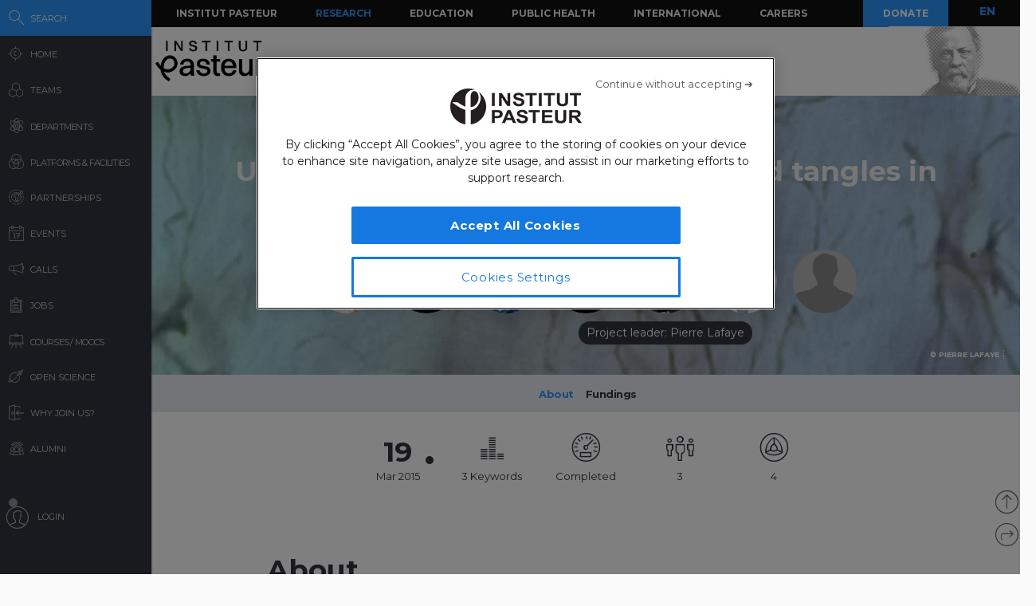

--- FILE ---
content_type: text/html; charset=UTF-8
request_url: https://research.pasteur.fr/ajax-related-content/?id=3255&n=6&pt=project
body_size: 1432
content:
<div id="main" class="site-main">

	<div id="primary" class="content-area no-side">
		<div id="content" class="site-content" role="main">
			

						
						
			
				<div id="related-container">
					
						
									<div class="related-wrap clear">
										<h3 class="related-title">You might be interested in																					</h3>
	
										<ul>
																					<li>
												<a href="https://research.pasteur.fr/en/project/open-dataset-cortical-inter-hemispheric-connectomics/" rel="bookmark">
													<div class="thumb round  ">
	
																													
															
																<picture><source srcset="https://research.pasteur.fr/wp-content/uploads/2015/04/research.pasteur.fr_international-courses-150x150.jpg.webp 150w, https://research.pasteur.fr/wp-content/uploads/2015/04/research.pasteur.fr_international-courses-300x300.jpg.webp 300w, https://research.pasteur.fr/wp-content/uploads/2015/04/research.pasteur.fr_international-courses-250x250.jpg.webp 250w, https://research.pasteur.fr/wp-content/uploads/2015/04/research.pasteur.fr_international-courses-50x50.jpg.webp 50w, https://research.pasteur.fr/wp-content/uploads/2015/04/research.pasteur.fr_international-courses.jpg.webp 1000w" sizes='auto, (max-width: 150px) 100vw, 150px' type="image/webp"><img width="150" height="150" src="https://research.pasteur.fr/wp-content/uploads/2015/04/research.pasteur.fr_international-courses-150x150.jpg" class="attachment-thumbnail size-thumbnail" alt="" decoding="async" loading="lazy" srcset="https://research.pasteur.fr/wp-content/uploads/2015/04/research.pasteur.fr_international-courses-150x150.jpg 150w, https://research.pasteur.fr/wp-content/uploads/2015/04/research.pasteur.fr_international-courses-300x300.jpg 300w, https://research.pasteur.fr/wp-content/uploads/2015/04/research.pasteur.fr_international-courses-250x250.jpg 250w, https://research.pasteur.fr/wp-content/uploads/2015/04/research.pasteur.fr_international-courses-50x50.jpg 50w, https://research.pasteur.fr/wp-content/uploads/2015/04/research.pasteur.fr_international-courses.jpg 1000w" sizes="auto, (max-width: 150px) 100vw, 150px" data-eio="p" /></picture>	
															
																											</div>
	
													<div class="description">
	
														<div class="s1-title">Open Dataset Cortical Inter-hemispheric Connectomics</div>
	
															
															<div class="s2-title">
																																																																											</div>
	
																											</div>
												</a>
											</li>
	
																					<li>
												<a href="https://research.pasteur.fr/en/project/pregasign1/" rel="bookmark">
													<div class="thumb round  ">
	
																													
															
																																			<div class="thumbnail">
																																									<picture><source srcset="https://research.pasteur.fr/wp-content/uploads/2015/09/research.pasteur.fr_institutpasteur_36110-150x150.jpg.webp 150w, https://research.pasteur.fr/wp-content/uploads/2015/09/research.pasteur.fr_institutpasteur_36110-250x250.jpg.webp 250w, https://research.pasteur.fr/wp-content/uploads/2015/09/research.pasteur.fr_institutpasteur_36110-50x50.jpg.webp 50w" sizes='auto, (max-width: 150px) 100vw, 150px' type="image/webp"><img width="150" height="150" src="https://research.pasteur.fr/wp-content/uploads/2015/09/research.pasteur.fr_institutpasteur_36110-150x150.jpg" class="attachment-thumbnail size-thumbnail wp-post-image" alt="" decoding="async" loading="lazy" srcset="https://research.pasteur.fr/wp-content/uploads/2015/09/research.pasteur.fr_institutpasteur_36110-150x150.jpg 150w, https://research.pasteur.fr/wp-content/uploads/2015/09/research.pasteur.fr_institutpasteur_36110-250x250.jpg 250w, https://research.pasteur.fr/wp-content/uploads/2015/09/research.pasteur.fr_institutpasteur_36110-50x50.jpg 50w" sizes="auto, (max-width: 150px) 100vw, 150px" data-eio="p" /></picture>																																																												</div>
																																																																																							
															
																											</div>
	
													<div class="description">
	
														<div class="s1-title">PREGASIGN#1: Signatures de biomarqueurs circulants pour la détection des lésions de prénéoplasie et de cancer gastrique</div>
	
															
															<div class="s2-title">
																																																																													Eliette Touati																																														</div>
	
																											</div>
												</a>
											</li>
	
																					<li>
												<a href="https://research.pasteur.fr/en/project/origin-of-structural-congenital-heart-defects/" rel="bookmark">
													<div class="thumb round  ">
	
																													
															
																																			<div class="thumbnail">
																																									<picture><source srcset="https://research.pasteur.fr/wp-content/uploads/2015/05/research.pasteur.fr_heart-morphogenesis3-e1440501042975-150x150.jpg.webp 150w, https://research.pasteur.fr/wp-content/uploads/2015/05/research.pasteur.fr_heart-morphogenesis3-e1440501042975-250x250.jpg.webp 250w, https://research.pasteur.fr/wp-content/uploads/2015/05/research.pasteur.fr_heart-morphogenesis3-e1440501042975-50x50.jpg.webp 50w" sizes='auto, (max-width: 150px) 100vw, 150px' type="image/webp"><img width="150" height="150" src="https://research.pasteur.fr/wp-content/uploads/2015/05/research.pasteur.fr_heart-morphogenesis3-e1440501042975-150x150.jpg" class="attachment-thumbnail size-thumbnail wp-post-image" alt="" decoding="async" loading="lazy" srcset="https://research.pasteur.fr/wp-content/uploads/2015/05/research.pasteur.fr_heart-morphogenesis3-e1440501042975-150x150.jpg 150w, https://research.pasteur.fr/wp-content/uploads/2015/05/research.pasteur.fr_heart-morphogenesis3-e1440501042975-250x250.jpg 250w, https://research.pasteur.fr/wp-content/uploads/2015/05/research.pasteur.fr_heart-morphogenesis3-e1440501042975-50x50.jpg 50w" sizes="auto, (max-width: 150px) 100vw, 150px" data-eio="p" /></picture>																																																												</div>
																																																																																							
															
																											</div>
	
													<div class="description">
	
														<div class="s1-title">Origin of structural congenital heart defects</div>
	
															
															<div class="s2-title">
																																																																													Sigolène Meilhac																																														</div>
	
																											</div>
												</a>
											</li>
	
																					<li>
												<a href="https://research.pasteur.fr/en/project/identification-et-caracterisation-de-ligand-ns-1-dendiapro-icareb/" rel="bookmark">
													<div class="thumb round  ">
	
																													
															
																																			<div class="thumbnail">
																																									<img width="150" height="150" src="https://research.pasteur.fr/wp-content/uploads/2022/12/research_pasteur-pawel-czerwinski-f-rcfqp7ze4-unsplash-150x150.jpg" class="attachment-thumbnail size-thumbnail" alt="" decoding="async" loading="lazy" srcset="https://research.pasteur.fr/wp-content/uploads/2022/12/research_pasteur-pawel-czerwinski-f-rcfqp7ze4-unsplash-150x150.jpg 150w, https://research.pasteur.fr/wp-content/uploads/2022/12/research_pasteur-pawel-czerwinski-f-rcfqp7ze4-unsplash-50x50.jpg 50w, https://research.pasteur.fr/wp-content/uploads/2022/12/research_pasteur-pawel-czerwinski-f-rcfqp7ze4-unsplash-250x250.jpg 250w" sizes="auto, (max-width: 150px) 100vw, 150px" />																																																												</div>
																																																																																							
															
																											</div>
	
													<div class="description">
	
														<div class="s1-title">Identification et caractérisation de ligand NS 1 &#8211; DENDIAPRO-ICAReB</div>
	
															
															<div class="s2-title">
																																																																													Marie Flamand																																														</div>
	
																											</div>
												</a>
											</li>
	
																					<li>
												<a href="https://research.pasteur.fr/en/project/micromod-role-of-nasal-microbiota-in-s-aureus-acquisition-in-hospitals/" rel="bookmark">
													<div class="thumb round  ">
	
																													
															
																																			<div class="thumbnail">
																																									<picture><source srcset="https://research.pasteur.fr/wp-content/uploads/2015/05/research.pasteur.fr_pharmacopepidemiology-and-infectious-diseases-150x150.jpg.webp 150w, https://research.pasteur.fr/wp-content/uploads/2015/05/research.pasteur.fr_pharmacopepidemiology-and-infectious-diseases-250x250.jpg.webp 250w, https://research.pasteur.fr/wp-content/uploads/2015/05/research.pasteur.fr_pharmacopepidemiology-and-infectious-diseases-50x50.jpg.webp 50w" sizes='auto, (max-width: 150px) 100vw, 150px' type="image/webp"><img width="150" height="150" src="https://research.pasteur.fr/wp-content/uploads/2015/05/research.pasteur.fr_pharmacopepidemiology-and-infectious-diseases-150x150.jpg" class="attachment-thumbnail size-thumbnail wp-post-image" alt="" decoding="async" loading="lazy" srcset="https://research.pasteur.fr/wp-content/uploads/2015/05/research.pasteur.fr_pharmacopepidemiology-and-infectious-diseases-150x150.jpg 150w, https://research.pasteur.fr/wp-content/uploads/2015/05/research.pasteur.fr_pharmacopepidemiology-and-infectious-diseases-250x250.jpg 250w, https://research.pasteur.fr/wp-content/uploads/2015/05/research.pasteur.fr_pharmacopepidemiology-and-infectious-diseases-50x50.jpg 50w" sizes="auto, (max-width: 150px) 100vw, 150px" data-eio="p" /></picture>																																																												</div>
																																																																																							
															
																											</div>
	
													<div class="description">
	
														<div class="s1-title">MICROMOD: role of nasal microbiota in S. aureus acquisition in hospitals</div>
	
															
															<div class="s2-title">
																																																																													Lulla Opatowski																																														</div>
	
																											</div>
												</a>
											</li>
	
																					<li>
												<a href="https://research.pasteur.fr/en/project/dyaspeo/" rel="bookmark">
													<div class="thumb round  ">
	
																													
															
																																			<div class="thumbnail">
																																									<picture><source srcset="https://research.pasteur.fr/wp-content/uploads/2015/05/research.pasteur.fr_pharmacopepidemiology-and-infectious-diseases-150x150.jpg.webp 150w, https://research.pasteur.fr/wp-content/uploads/2015/05/research.pasteur.fr_pharmacopepidemiology-and-infectious-diseases-250x250.jpg.webp 250w, https://research.pasteur.fr/wp-content/uploads/2015/05/research.pasteur.fr_pharmacopepidemiology-and-infectious-diseases-50x50.jpg.webp 50w" sizes='auto, (max-width: 150px) 100vw, 150px' type="image/webp"><img width="150" height="150" src="https://research.pasteur.fr/wp-content/uploads/2015/05/research.pasteur.fr_pharmacopepidemiology-and-infectious-diseases-150x150.jpg" class="attachment-thumbnail size-thumbnail wp-post-image" alt="" decoding="async" loading="lazy" srcset="https://research.pasteur.fr/wp-content/uploads/2015/05/research.pasteur.fr_pharmacopepidemiology-and-infectious-diseases-150x150.jpg 150w, https://research.pasteur.fr/wp-content/uploads/2015/05/research.pasteur.fr_pharmacopepidemiology-and-infectious-diseases-250x250.jpg 250w, https://research.pasteur.fr/wp-content/uploads/2015/05/research.pasteur.fr_pharmacopepidemiology-and-infectious-diseases-50x50.jpg 50w" sizes="auto, (max-width: 150px) 100vw, 150px" data-eio="p" /></picture>																																																												</div>
																																																																																							
															
																											</div>
	
													<div class="description">
	
														<div class="s1-title">DYASPEO: transmission of Enterobacterales between humans and companion animals in households</div>
	
															
															<div class="s2-title">
																																																																													Lulla Opatowski																																														</div>
	
																											</div>
												</a>
											</li>
	
																				</ul>
									</div>
																						
							
				</div>
					</div><!-- #content -->
	</div><!-- #primary -->
</div><!-- #main -->

<!--Cached using Nginx-Helper on 2026-01-20 01:18:21. It took 152 queries executed in 0.322 seconds.-->
<!--Visit http://wordpress.org/extend/plugins/nginx-helper/faq/ for more details-->

--- FILE ---
content_type: text/html; charset=UTF-8
request_url: https://research.pasteur.fr/ajax-related-content/?id=3255&n=6&pt=team
body_size: 1034
content:
<div id="main" class="site-main">

	<div id="primary" class="content-area no-side">
		<div id="content" class="site-content" role="main">
			

						
						
			
				<div id="related-container">
					
						
									<div class="related-wrap clear">
										<h3 class="related-title">You might be interested in																					</h3>
	
										<ul>
																					<li>
												<a href="https://research.pasteur.fr/en/team/dynamics-of-biological-identities/" rel="bookmark">
													<div class="thumb round  ">
	
																													
															
																<img width="150" height="150" src="https://research.pasteur.fr/wp-content/uploads/2022/12/research_pasteur-pawel-czerwinski-f-rcfqp7ze4-unsplash-150x150.jpg" class="attachment-thumbnail size-thumbnail" alt="" decoding="async" loading="lazy" srcset="https://research.pasteur.fr/wp-content/uploads/2022/12/research_pasteur-pawel-czerwinski-f-rcfqp7ze4-unsplash-150x150.jpg 150w, https://research.pasteur.fr/wp-content/uploads/2022/12/research_pasteur-pawel-czerwinski-f-rcfqp7ze4-unsplash-50x50.jpg 50w, https://research.pasteur.fr/wp-content/uploads/2022/12/research_pasteur-pawel-czerwinski-f-rcfqp7ze4-unsplash-250x250.jpg 250w" sizes="auto, (max-width: 150px) 100vw, 150px" />	
															
																											</div>
	
													<div class="description">
	
														<div class="s1-title">Dynamics of Biological Identities</div>
	
															
															<div class="s2-title">
																																																																													Jack Christophe Cossec																																														</div>
	
																											</div>
												</a>
											</li>
	
																					<li>
												<a href="https://research.pasteur.fr/en/team/modelling-of-pathogens-evolution-adaptation-and-spread/" rel="bookmark">
													<div class="thumb round  ">
	
																													
															
															<picture><source srcset="https://research.pasteur.fr/wp-content/uploads/2025/07/research_pasteur-enmodelling-of-pathogens-evolution-adaptation-and-spreadfrmodelisation-des-agents-pathogenes-evolution-adaptation-et-propagation-bandeau-a-zhukova-150x150.png.webp 150w, https://research.pasteur.fr/wp-content/uploads/2025/07/research_pasteur-enmodelling-of-pathogens-evolution-adaptation-and-spreadfrmodelisation-des-agents-pathogenes-evolution-adaptation-et-propagation-bandeau-a-zhukova-50x50.png.webp 50w, https://research.pasteur.fr/wp-content/uploads/2025/07/research_pasteur-enmodelling-of-pathogens-evolution-adaptation-and-spreadfrmodelisation-des-agents-pathogenes-evolution-adaptation-et-propagation-bandeau-a-zhukova-250x250.png.webp 250w" sizes='auto, (max-width: 150px) 100vw, 150px' type="image/webp"><img width="150" height="150" src="https://research.pasteur.fr/wp-content/uploads/2025/07/research_pasteur-enmodelling-of-pathogens-evolution-adaptation-and-spreadfrmodelisation-des-agents-pathogenes-evolution-adaptation-et-propagation-bandeau-a-zhukova-150x150.png" class="attachment-thumbnail size-thumbnail wp-post-image" alt="" decoding="async" loading="lazy" srcset="https://research.pasteur.fr/wp-content/uploads/2025/07/research_pasteur-enmodelling-of-pathogens-evolution-adaptation-and-spreadfrmodelisation-des-agents-pathogenes-evolution-adaptation-et-propagation-bandeau-a-zhukova-150x150.png 150w, https://research.pasteur.fr/wp-content/uploads/2025/07/research_pasteur-enmodelling-of-pathogens-evolution-adaptation-and-spreadfrmodelisation-des-agents-pathogenes-evolution-adaptation-et-propagation-bandeau-a-zhukova-50x50.png 50w, https://research.pasteur.fr/wp-content/uploads/2025/07/research_pasteur-enmodelling-of-pathogens-evolution-adaptation-and-spreadfrmodelisation-des-agents-pathogenes-evolution-adaptation-et-propagation-bandeau-a-zhukova-250x250.png 250w" sizes="auto, (max-width: 150px) 100vw, 150px" data-eio="p" /></picture>	
															
																											</div>
	
													<div class="description">
	
														<div class="s1-title">Modelling of Pathogens: Evolution, Adaptation and Spread</div>
	
															
															<div class="s2-title">
																																																																													Anna Zhukova																																														</div>
	
																											</div>
												</a>
											</li>
	
																					<li>
												<a href="https://research.pasteur.fr/en/team/human-and-artificial-perception/" rel="bookmark">
													<div class="thumb round  ">
	
																													
															
																<img width="150" height="150" src="https://research.pasteur.fr/wp-content/uploads/2022/12/research_pasteur-pawel-czerwinski-f-rcfqp7ze4-unsplash-150x150.jpg" class="attachment-thumbnail size-thumbnail" alt="" decoding="async" loading="lazy" srcset="https://research.pasteur.fr/wp-content/uploads/2022/12/research_pasteur-pawel-czerwinski-f-rcfqp7ze4-unsplash-150x150.jpg 150w, https://research.pasteur.fr/wp-content/uploads/2022/12/research_pasteur-pawel-czerwinski-f-rcfqp7ze4-unsplash-50x50.jpg 50w, https://research.pasteur.fr/wp-content/uploads/2022/12/research_pasteur-pawel-czerwinski-f-rcfqp7ze4-unsplash-250x250.jpg 250w" sizes="auto, (max-width: 150px) 100vw, 150px" />	
															
																											</div>
	
													<div class="description">
	
														<div class="s1-title">Human and Artificial Perception</div>
	
															
															<div class="s2-title">
																																																																													Keith Doelling																																														</div>
	
																											</div>
												</a>
											</li>
	
																					<li>
												<a href="https://research.pasteur.fr/en/team/u1347-parasitinnov/" rel="bookmark">
													<div class="thumb round  ">
	
																													
															
																<img width="150" height="150" src="https://research.pasteur.fr/wp-content/uploads/2022/12/research_pasteur-pawel-czerwinski-f-rcfqp7ze4-unsplash-150x150.jpg" class="attachment-thumbnail size-thumbnail" alt="" decoding="async" loading="lazy" srcset="https://research.pasteur.fr/wp-content/uploads/2022/12/research_pasteur-pawel-czerwinski-f-rcfqp7ze4-unsplash-150x150.jpg 150w, https://research.pasteur.fr/wp-content/uploads/2022/12/research_pasteur-pawel-czerwinski-f-rcfqp7ze4-unsplash-50x50.jpg 50w, https://research.pasteur.fr/wp-content/uploads/2022/12/research_pasteur-pawel-czerwinski-f-rcfqp7ze4-unsplash-250x250.jpg 250w" sizes="auto, (max-width: 150px) 100vw, 150px" />	
															
																											</div>
	
													<div class="description">
	
														<div class="s1-title">U1347 &#8211; ParasitInnov</div>
	
															
															<div class="s2-title">
																																																																													Chetan Chitnis																																														</div>
	
																											</div>
												</a>
											</li>
	
																					<li>
												<a href="https://research.pasteur.fr/en/team/meta-organism/" rel="bookmark">
													<div class="thumb round  ">
	
																													
															
																<img width="150" height="150" src="https://research.pasteur.fr/wp-content/uploads/2022/12/research_pasteur-pawel-czerwinski-f-rcfqp7ze4-unsplash-150x150.jpg" class="attachment-thumbnail size-thumbnail" alt="" decoding="async" loading="lazy" srcset="https://research.pasteur.fr/wp-content/uploads/2022/12/research_pasteur-pawel-czerwinski-f-rcfqp7ze4-unsplash-150x150.jpg 150w, https://research.pasteur.fr/wp-content/uploads/2022/12/research_pasteur-pawel-czerwinski-f-rcfqp7ze4-unsplash-50x50.jpg 50w, https://research.pasteur.fr/wp-content/uploads/2022/12/research_pasteur-pawel-czerwinski-f-rcfqp7ze4-unsplash-250x250.jpg 250w" sizes="auto, (max-width: 150px) 100vw, 150px" />	
															
																											</div>
	
													<div class="description">
	
														<div class="s1-title">Meta-organism</div>
	
															
															<div class="s2-title">
																																																																													Yasmine Belkaid																																														</div>
	
																											</div>
												</a>
											</li>
	
																					<li>
												<a href="https://research.pasteur.fr/en/team/insect-infection-immunity/" rel="bookmark">
													<div class="thumb round  ">
	
																													
															
																<img width="150" height="150" src="https://research.pasteur.fr/wp-content/uploads/2022/12/research_pasteur-pawel-czerwinski-f-rcfqp7ze4-unsplash-150x150.jpg" class="attachment-thumbnail size-thumbnail" alt="" decoding="async" loading="lazy" srcset="https://research.pasteur.fr/wp-content/uploads/2022/12/research_pasteur-pawel-czerwinski-f-rcfqp7ze4-unsplash-150x150.jpg 150w, https://research.pasteur.fr/wp-content/uploads/2022/12/research_pasteur-pawel-czerwinski-f-rcfqp7ze4-unsplash-50x50.jpg 50w, https://research.pasteur.fr/wp-content/uploads/2022/12/research_pasteur-pawel-czerwinski-f-rcfqp7ze4-unsplash-250x250.jpg 250w" sizes="auto, (max-width: 150px) 100vw, 150px" />	
															
																											</div>
	
													<div class="description">
	
														<div class="s1-title">Insect Infection &amp; Immunity</div>
	
															
															<div class="s2-title">
																																																																													Sarah Merkling																																														</div>
	
																											</div>
												</a>
											</li>
	
																				</ul>
									</div>
																						
							
				</div>
					</div><!-- #content -->
	</div><!-- #primary -->
</div><!-- #main -->

<!--Cached using Nginx-Helper on 2026-01-20 01:18:21. It took 139 queries executed in 0.360 seconds.-->
<!--Visit http://wordpress.org/extend/plugins/nginx-helper/faq/ for more details-->

--- FILE ---
content_type: text/html; charset=UTF-8
request_url: https://research.pasteur.fr/ajax-related-content/?id=3255&n=6&pt=member
body_size: 1111
content:
<div id="main" class="site-main">

	<div id="primary" class="content-area no-side">
		<div id="content" class="site-content" role="main">
			

						
						
			
				<div id="related-container">
					
						
									<div class="related-wrap clear">
										<h3 class="related-title">You might be interested in																					</h3>
	
										<ul>
																					<li>
												<a href="https://research.pasteur.fr/en/member/majuraka-manothas/" rel="bookmark">
													<div class="thumb round member member-thumb ">
	
																													
															
															<picture><source srcset="https://research.pasteur.fr/wp-content/uploads/2026/01/research_pasteur-majuraka-manothas-capture-decran-2026-01-19-a-08.56.45-150x150.jpg.webp 150w, https://research.pasteur.fr/wp-content/uploads/2026/01/research_pasteur-majuraka-manothas-capture-decran-2026-01-19-a-08.56.45-50x50.jpg.webp 50w, https://research.pasteur.fr/wp-content/uploads/2026/01/research_pasteur-majuraka-manothas-capture-decran-2026-01-19-a-08.56.45-400x400.jpg.webp 400w" sizes='auto, (max-width: 150px) 100vw, 150px' type="image/webp"><img width="150" height="150" src="https://research.pasteur.fr/wp-content/uploads/2026/01/research_pasteur-majuraka-manothas-capture-decran-2026-01-19-a-08.56.45-150x150.jpg" class="attachment-thumbnail size-thumbnail wp-post-image" alt="" decoding="async" loading="lazy" srcset="https://research.pasteur.fr/wp-content/uploads/2026/01/research_pasteur-majuraka-manothas-capture-decran-2026-01-19-a-08.56.45-150x150.jpg 150w, https://research.pasteur.fr/wp-content/uploads/2026/01/research_pasteur-majuraka-manothas-capture-decran-2026-01-19-a-08.56.45-50x50.jpg 50w, https://research.pasteur.fr/wp-content/uploads/2026/01/research_pasteur-majuraka-manothas-capture-decran-2026-01-19-a-08.56.45-400x400.jpg 400w" sizes="auto, (max-width: 150px) 100vw, 150px" data-eio="p" /></picture>	
															
																											</div>
	
													<div class="description">
	
														<div class="s1-title">Majuraka MANOTHAS</div>
	
															
															<div class="s2-title">
																Master Student															</div>
	
																											</div>
												</a>
											</li>
	
																					<li>
												<a href="https://research.pasteur.fr/en/member/256698/" rel="bookmark">
													<div class="thumb round member member-thumb ">
	
																													
															
															<picture><source srcset="https://research.pasteur.fr/wp-content/uploads/2026/01/research_pasteur-auto-draft-202511141630152491-150x150.jpg.webp 150w, https://research.pasteur.fr/wp-content/uploads/2026/01/research_pasteur-auto-draft-202511141630152491-50x50.jpg.webp 50w, https://research.pasteur.fr/wp-content/uploads/2026/01/research_pasteur-auto-draft-202511141630152491-400x400.jpg.webp 400w" sizes='auto, (max-width: 150px) 100vw, 150px' type="image/webp"><img width="150" height="150" src="https://research.pasteur.fr/wp-content/uploads/2026/01/research_pasteur-auto-draft-202511141630152491-150x150.jpg" class="attachment-thumbnail size-thumbnail wp-post-image" alt="" decoding="async" loading="lazy" srcset="https://research.pasteur.fr/wp-content/uploads/2026/01/research_pasteur-auto-draft-202511141630152491-150x150.jpg 150w, https://research.pasteur.fr/wp-content/uploads/2026/01/research_pasteur-auto-draft-202511141630152491-50x50.jpg 50w, https://research.pasteur.fr/wp-content/uploads/2026/01/research_pasteur-auto-draft-202511141630152491-400x400.jpg 400w" sizes="auto, (max-width: 150px) 100vw, 150px" data-eio="p" /></picture>	
															
																											</div>
	
													<div class="description">
	
														<div class="s1-title">Jean Martin Kam Bê Yatuonidiimi</div>
	
															
															<div class="s2-title">
																PhD Student															</div>
	
																											</div>
												</a>
											</li>
	
																					<li>
												<a href="https://research.pasteur.fr/en/member/victoria-carcauzon/" rel="bookmark">
													<div class="thumb round member member-thumb ">
	
																													
															
															<picture><source srcset="https://research.pasteur.fr/wp-content/uploads/2026/01/research_pasteur-victoria-carcauzon-carcauzon-victoria-1-150x150.jpg.webp 150w, https://research.pasteur.fr/wp-content/uploads/2026/01/research_pasteur-victoria-carcauzon-carcauzon-victoria-1-50x50.jpg.webp 50w, https://research.pasteur.fr/wp-content/uploads/2026/01/research_pasteur-victoria-carcauzon-carcauzon-victoria-1-400x400.jpg.webp 400w" sizes='auto, (max-width: 150px) 100vw, 150px' type="image/webp"><img width="150" height="150" src="https://research.pasteur.fr/wp-content/uploads/2026/01/research_pasteur-victoria-carcauzon-carcauzon-victoria-1-150x150.jpg" class="attachment-thumbnail size-thumbnail wp-post-image" alt="" decoding="async" loading="lazy" srcset="https://research.pasteur.fr/wp-content/uploads/2026/01/research_pasteur-victoria-carcauzon-carcauzon-victoria-1-150x150.jpg 150w, https://research.pasteur.fr/wp-content/uploads/2026/01/research_pasteur-victoria-carcauzon-carcauzon-victoria-1-50x50.jpg 50w, https://research.pasteur.fr/wp-content/uploads/2026/01/research_pasteur-victoria-carcauzon-carcauzon-victoria-1-400x400.jpg 400w" sizes="auto, (max-width: 150px) 100vw, 150px" data-eio="p" /></picture>	
															
																											</div>
	
													<div class="description">
	
														<div class="s1-title">Victoria Carcauzon</div>
	
															
															<div class="s2-title">
																Post-doc															</div>
	
																											</div>
												</a>
											</li>
	
																					<li>
												<a href="https://research.pasteur.fr/en/member/henri-gonde/" rel="bookmark">
													<div class="thumb round member member-thumb ">
	
																													
															
															<picture><source srcset="https://research.pasteur.fr/wp-content/uploads/2026/01/research_pasteur-henri-gonde-research-pasteur-henri-gonde-photo-1.jpg-1-150x150.jpg.webp 150w, https://research.pasteur.fr/wp-content/uploads/2026/01/research_pasteur-henri-gonde-research-pasteur-henri-gonde-photo-1.jpg-1-50x50.jpg.webp 50w, https://research.pasteur.fr/wp-content/uploads/2026/01/research_pasteur-henri-gonde-research-pasteur-henri-gonde-photo-1.jpg-1-400x400.jpg.webp 400w" sizes='auto, (max-width: 150px) 100vw, 150px' type="image/webp"><img width="150" height="150" src="https://research.pasteur.fr/wp-content/uploads/2026/01/research_pasteur-henri-gonde-research-pasteur-henri-gonde-photo-1.jpg-1-150x150.jpg" class="attachment-thumbnail size-thumbnail wp-post-image" alt="" decoding="async" loading="lazy" srcset="https://research.pasteur.fr/wp-content/uploads/2026/01/research_pasteur-henri-gonde-research-pasteur-henri-gonde-photo-1.jpg-1-150x150.jpg 150w, https://research.pasteur.fr/wp-content/uploads/2026/01/research_pasteur-henri-gonde-research-pasteur-henri-gonde-photo-1.jpg-1-50x50.jpg 50w, https://research.pasteur.fr/wp-content/uploads/2026/01/research_pasteur-henri-gonde-research-pasteur-henri-gonde-photo-1.jpg-1-400x400.jpg 400w" sizes="auto, (max-width: 150px) 100vw, 150px" data-eio="p" /></picture>	
															
																											</div>
	
													<div class="description">
	
														<div class="s1-title">Henri Gondé</div>
	
															
															<div class="s2-title">
																Visiting Scientist															</div>
	
																											</div>
												</a>
											</li>
	
																					<li>
												<a href="https://research.pasteur.fr/en/member/ulysse-musielak/" rel="bookmark">
													<div class="thumb round member member-thumb ">
	
																													
															
															<picture><source srcset="https://research.pasteur.fr/wp-content/uploads/2026/01/research_pasteur-ulysse-musielak-photo-site-pasteur-150x150.jpeg.webp 150w, https://research.pasteur.fr/wp-content/uploads/2026/01/research_pasteur-ulysse-musielak-photo-site-pasteur-300x300.jpeg.webp 300w, https://research.pasteur.fr/wp-content/uploads/2026/01/research_pasteur-ulysse-musielak-photo-site-pasteur-1024x1022.jpeg.webp 1024w, https://research.pasteur.fr/wp-content/uploads/2026/01/research_pasteur-ulysse-musielak-photo-site-pasteur-768x767.jpeg.webp 768w, https://research.pasteur.fr/wp-content/uploads/2026/01/research_pasteur-ulysse-musielak-photo-site-pasteur-1536x1533.jpeg.webp 1536w, https://research.pasteur.fr/wp-content/uploads/2026/01/research_pasteur-ulysse-musielak-photo-site-pasteur-50x50.jpeg.webp 50w, https://research.pasteur.fr/wp-content/uploads/2026/01/research_pasteur-ulysse-musielak-photo-site-pasteur-400x400.jpeg.webp 400w, https://research.pasteur.fr/wp-content/uploads/2026/01/research_pasteur-ulysse-musielak-photo-site-pasteur.jpeg.webp 1545w" sizes='auto, (max-width: 150px) 100vw, 150px' type="image/webp"><img width="150" height="150" src="https://research.pasteur.fr/wp-content/uploads/2026/01/research_pasteur-ulysse-musielak-photo-site-pasteur-150x150.jpeg" class="attachment-thumbnail size-thumbnail wp-post-image" alt="" decoding="async" loading="lazy" srcset="https://research.pasteur.fr/wp-content/uploads/2026/01/research_pasteur-ulysse-musielak-photo-site-pasteur-150x150.jpeg 150w, https://research.pasteur.fr/wp-content/uploads/2026/01/research_pasteur-ulysse-musielak-photo-site-pasteur-300x300.jpeg 300w, https://research.pasteur.fr/wp-content/uploads/2026/01/research_pasteur-ulysse-musielak-photo-site-pasteur-1024x1022.jpeg 1024w, https://research.pasteur.fr/wp-content/uploads/2026/01/research_pasteur-ulysse-musielak-photo-site-pasteur-768x767.jpeg 768w, https://research.pasteur.fr/wp-content/uploads/2026/01/research_pasteur-ulysse-musielak-photo-site-pasteur-1536x1533.jpeg 1536w, https://research.pasteur.fr/wp-content/uploads/2026/01/research_pasteur-ulysse-musielak-photo-site-pasteur-50x50.jpeg 50w, https://research.pasteur.fr/wp-content/uploads/2026/01/research_pasteur-ulysse-musielak-photo-site-pasteur-400x400.jpeg 400w, https://research.pasteur.fr/wp-content/uploads/2026/01/research_pasteur-ulysse-musielak-photo-site-pasteur.jpeg 1545w" sizes="auto, (max-width: 150px) 100vw, 150px" data-eio="p" /></picture>	
															
																											</div>
	
													<div class="description">
	
														<div class="s1-title">Ulysse Musielak</div>
	
															
															<div class="s2-title">
																Master Student															</div>
	
																											</div>
												</a>
											</li>
	
																					<li>
												<a href="https://research.pasteur.fr/en/member/hawa-soumare/" rel="bookmark">
													<div class="thumb round member member-thumb ">
	
																													
															
															<picture><source srcset="https://research.pasteur.fr/wp-content/uploads/2026/01/research_pasteur-hawa-soumare-photoip-150x150.jpeg.webp 150w, https://research.pasteur.fr/wp-content/uploads/2026/01/research_pasteur-hawa-soumare-photoip-50x50.jpeg.webp 50w, https://research.pasteur.fr/wp-content/uploads/2026/01/research_pasteur-hawa-soumare-photoip-400x400.jpeg.webp 400w" sizes='auto, (max-width: 150px) 100vw, 150px' type="image/webp"><img width="150" height="150" src="https://research.pasteur.fr/wp-content/uploads/2026/01/research_pasteur-hawa-soumare-photoip-150x150.jpeg" class="attachment-thumbnail size-thumbnail wp-post-image" alt="" decoding="async" loading="lazy" srcset="https://research.pasteur.fr/wp-content/uploads/2026/01/research_pasteur-hawa-soumare-photoip-150x150.jpeg 150w, https://research.pasteur.fr/wp-content/uploads/2026/01/research_pasteur-hawa-soumare-photoip-50x50.jpeg 50w, https://research.pasteur.fr/wp-content/uploads/2026/01/research_pasteur-hawa-soumare-photoip-400x400.jpeg 400w" sizes="auto, (max-width: 150px) 100vw, 150px" data-eio="p" /></picture>	
															
																											</div>
	
													<div class="description">
	
														<div class="s1-title">Hawa Soumare</div>
	
															
															<div class="s2-title">
																Master Student															</div>
	
																											</div>
												</a>
											</li>
	
																				</ul>
									</div>
																						
							
				</div>
					</div><!-- #content -->
	</div><!-- #primary -->
</div><!-- #main -->

<!--Cached using Nginx-Helper on 2026-01-20 01:18:21. It took 128 queries executed in 0.594 seconds.-->
<!--Visit http://wordpress.org/extend/plugins/nginx-helper/faq/ for more details-->